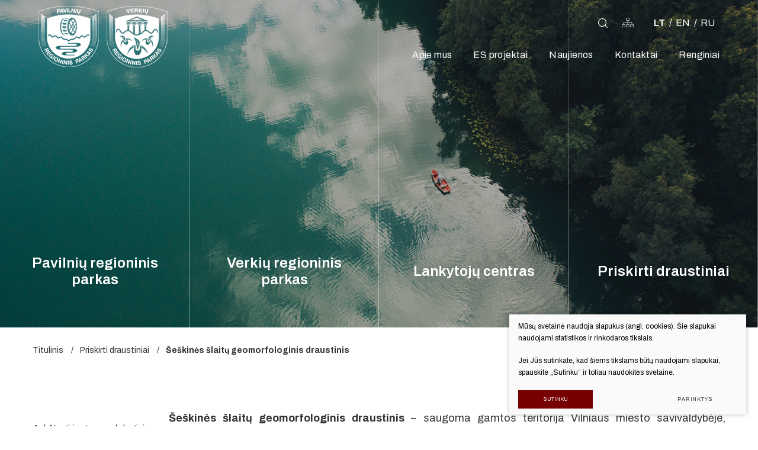

--- FILE ---
content_type: text/html; charset=utf-8
request_url: https://www.pavilniai-verkiai.lt/seskines-slaitu-geomorfologinis-draustinis/
body_size: 6019
content:
      

<!DOCTYPE html>
<html lang="lt">
<head>
    <meta charset="UTF-8"/>
    
    <title>Šeškinės šlaitų geomorfologinis draustinis - Pavilnių ir Verkių regioninių parkų direkcija</title>
    <meta name="viewport" content="width=device-width, initial-scale=1.0">
    <link rel="stylesheet" href="https://www.pavilniai-verkiai.lt/tmp/css/style_16.css?t=79fdcc8d49"/>

    <link rel="stylesheet" href="/js/plugins/fancybox/dist/jquery.fancybox.min.css">

    <meta name="format-detection" content="telephone=no">

    <link rel="stylesheet" href="https://www.pavilniai-verkiai.lt/tmp/css/style_15.css?t=dbd0236f9b"/>

    <meta property="og:title" content="Pavilnių ir Verkių regioninių parkų direkcija"/>
    <meta property="og:url" content="https://www.pavilniai-verkiai.lt"/>
    <meta property="og:image" content="https://www.pavilniai-verkiai.lt/images/share.jpg"/>
    <meta property="og:description" content=""/>
    <meta property="fb:app_id" content="APP_ID"/>


    

            
    <script>

        var ajaxSuflerLink = '';

        var currency = "€";
        var fancy_title = 'Prekė įtraukta į užklausą';
        var out_of_stock = 'Likutis nepakankamas';
        var after_login = 'https://www.pavilniai-verkiai.lt/seskines-slaitu-geomorfologinis-draustinis/';
        var bing_key = 'AhSZfBxEOISDBeXS6iRGeLtjqiIsTb3R01KgxoE7-x4amOsUW0kXCH3tRSmn3BZF';

        var reg_alias = 'https://www.pavilniai-verkiai.lt/registruotis/';
    </script>
    

    <link rel="canonical" href="https://www.pavilniai-verkiai.lt/seskines-slaitu-geomorfologinis-draustinis/">
    
    
    
<base href="https://www.pavilniai-verkiai.lt/" />

    
</head>

<body class="inner">





<div class="mobile-additional-content hide">

    <div class="mob-nav-top-line">
        <div class="adresas">
            <a href="tel:+37052729834"
               aria-label="Skambinti: +37052729834">
                <i class="far fa-phone"></i>
            </a>
        </div>
        <div class="mail">
            <a href="mailto:" aria-label="Rašyti: ">
                <i class="far fa-envelope"></i>
            </a>
        </div>
        <div class="adresas">
            <a href="https://goo.gl/maps/YPoc2ya5p5Zbz59cA" target="_blank" rel="noopener noreferrer" aria-label="Vieta žemėlapyje">
                <i class="far fa-map-marker"></i>
            </a>
        </div>
    </div>

    <div class="mob_search">
        <a href="#" aria-label="Paieška">
            <i class="far fa-search"></i>
        </a>
    </div>

    <div class="langs-select">
        <select aria-label="Pasirinkite kalbą">
                                    <option value="https://www.pavilniai-verkiai.lt/seskines-slaitu-geomorfologinis-draustinis/"  selected>LT</option>
                                <option value="https://www.pavilniai-verkiai.lt/en/" >EN</option>
                                <option value="https://www.pavilniai-verkiai.lt/ru/" >RU</option>
            
        </select>
    </div>

</div>

<div id="page">
    <header>
        <div class="container fluid">
            <a class="logo" href="https://www.pavilniai-verkiai.lt/" aria-label=""></a>
            <div class="header-content">
                <div class="header-elements">
                    <div class="sitemap">
                        <a href="/svetaines-zemelapis/" aria-label=">
                            <span class="icon-tree-structure"></span>
                        </a>
                    </div>
                    <div class="search-place">
                        <a class="search-toggler" data-class-toggle="opened" aria-label="Atidaryti paiešką">
                            <span class="icon-magnifying-glass"></span>
                        </a>
                        <div class="search-container">
                            <form id="cntnt01moduleform_1" method="get" action="https://www.pavilniai-verkiai.lt/paieska/" class="cms_form">
<div class="hidden">
<input type="hidden" name="mact" value="Search,cntnt01,dosearch,0" />
<input type="hidden" name="cntnt01returnid" value="71" />
</div>

<input type="hidden" id="cntnt01origreturnid" name="cntnt01origreturnid" value="186" />



<input type="text" id="cntnt01searchinput" aria-label="Paieškos laukelis" class="search-sufler"
       autocomplete="off" name="cntnt01searchinput" placeholder="Paieška"
       value=""/>
<input type="hidden" name="anticsrf" value="9b2c17664e9a3717f2fb7cf65785a87939d6f9868b3544b7f375ac5d3aba1253">

<button type="submit" aria-label="Spauskite mygtuką ieškoti" value="&#xf002">
    <span class="icon-magnifying-glass"></span>
</button>

</form>





                        </div>
                    </div>
                    <div class="sitemap ">
                        <a href="/svetaines-zemelapis/" class="blue-styled-box"
                           aria-label="Svetainės žemėlapis">
                            <em class="fa">
                                <svg version="1.1" id="Layer_1" xmlns="http://www.w3.org/2000/svg" width="20"
                                     xmlns:xlink="http://www.w3.org/1999/xlink" x="0px" y="0px"
                                     viewBox="0 0 448 448" style="enable-background:new 0 0 448 448;"
                                     xml:space="preserve">
                                        <g>
                                            <path class="st0"
                                                  d="M224,304c-4.4,0-8-3.6-8-8V160c0-4.4,3.6-8,8-8s8,3.6,8,8v136C232,300.4,228.4,304,224,304z"/>
                                            <path class="st0" d="M384,300c-4.4,0-8-3.6-8-8v-44c0-13.2-10.8-24-24-24H96c-13.2,0-24,10.8-24,24v44c0,4.4-3.6,8-8,8s-8-3.6-8-8
                                                v-44c0-22,18-40,40-40h256c22,0,40,18,40,40v44C392,296.4,388.4,300,384,300z"/>
                                        </g>
                                    <path class="st1" d="M248,400h-48c-22,0-40-18-40-40v-32c0-22,18-40,40-40h48c22,0,40,18,40,40v32C288,382,270,400,248,400z
                                             M200,304c-13.2,0-24,10.8-24,24v32c0,13.2,10.8,24,24,24h48c13.2,0,24-10.8,24-24v-32c0-13.2-10.8-24-24-24H200z"/>
                                    <path class="st2" d="M88,400H40c-22,0-40-18-40-40v-32c0-22,18-40,40-40h48c22,0,40,18,40,40v32C128,382,110,400,88,400z M40,304
                                             c-13.2,0-24,10.8-24,24v32c0,13.2,10.8,24,24,24h48c13.2,0,24-10.8,24-24v-32c0-13.2-10.8-24-24-24H40z"/>
                                    <path class="st0" d="M408,400h-48c-22,0-40-18-40-40v-32c0-22,18-40,40-40h48c22,0,40,18,40,40v32C448,382,430,400,408,400z
                                             M360,304c-13.2,0-24,10.8-24,24v32c0,13.2,10.8,24,24,24h48c13.2,0,24-10.8,24-24v-32c0-13.2-10.8-24-24-24H360z"/>
                                    <path class="st3" d="M248,160h-48c-22,0-40-18-40-40V88c0-22,18-40,40-40h48c22,0,40,18,40,40v32C288,142,270,160,248,160z M200,64
                                             c-13.2,0-24,10.8-24,24v32c0,13.2,10.8,24,24,24h48c13.2,0,24-10.8,24-24V88c0-13.2-10.8-24-24-24H200z"/>
                                    </svg>
                            </em>
                        </a>
                    </div>
                        <div class="langs-menu-container">
        <ul class="langs-menu">
                            

                    <li class=" selected">
                        <a href="https://www.pavilniai-verkiai.lt/seskines-slaitu-geomorfologinis-draustinis/">LT</a>
                    </li>
                                            

                    <li class="">
                        <a href="https://www.pavilniai-verkiai.lt/en/" aria-label="English language">EN</a>
                    </li>
                                            

                    <li class="">
                        <a href="https://www.pavilniai-verkiai.lt/ru/" aria-label="русский язык">RU</a>
                    </li>
                                    </ul>
    </div>

                </div>
                <nav class="main-menu-container" aria-label="Pagrindinis meniu">
    <ul class="main-menu">
                                        
            

                <li class="">
                    <a href="https://www.pavilniai-verkiai.lt/apie-mus/"><span>Apie mus</span></a>
                    
                </li>


                                
            

                <li class=" has-submenu">
                    <a href="https://www.pavilniai-verkiai.lt/es-projektai/"><span>ES projektai</span></a>
                    
                </li>


                                
            

                <li class="">
                    <a href="https://www.pavilniai-verkiai.lt/naujienos/"><span>Naujienos</span></a>
                    
                </li>


                                
            

                <li class="">
                    <a href="https://www.pavilniai-verkiai.lt/kontaktai/"><span>Kontaktai</span></a>
                    
                </li>


                                
            

                <li class="">
                    <a href="https://www.pavilniai-verkiai.lt/pagrindinis-meniu-renginiai/"><span>Renginiai</span></a>
                    
                </li>


                        </ul>
</nav>

            </div>
        </div>
    </header>
    <main>
































<section class="page-top-photo-section"
         style="background-image: url(images/photos/photo-3.jpg)">
    <div class="swiper-info-block-container">
                                    <div>
                <div class="swiper-info-block">
                    

<ul class="swiper-info-list">
            <li class="">
            <a href="https://www.pavilniai-verkiai.lt/pavilniu-regioninis-parkas-pazintiniai-takai/">
                <span>Pažintiniai takai</span>
            </a>
            
        </li>
            <li class="">
            <a href="https://www.pavilniai-verkiai.lt/pavilniu-regioninis-parkas-ka-pamatyti/">
                <span>Ką pamatyti?</span>
            </a>
            
        </li>
            <li class="">
            <a href="https://www.pavilniai-verkiai.lt/pavilniu-regioninis-parkas-schemos-ir-planai/">
                <span>Schemos ir planai</span>
            </a>
            
        </li>
    </ul>

                    <div class="swiper-info-block-title">
                        Pavilnių regioninis parkas
                    </div>
                </div>
            </div>
                                <div>
                <div class="swiper-info-block">
                    

<ul class="swiper-info-list">
            <li class="">
            <a href="https://www.pavilniai-verkiai.lt/pazintiniai-takai/">
                <span>Pažintiniai takai</span>
            </a>
            
        </li>
            <li class="">
            <a href="https://www.pavilniai-verkiai.lt/verkiu-regioninis-parkas-ka-pamatyti/">
                <span>Ką pamatyti?</span>
            </a>
            
        </li>
            <li class="">
            <a href="https://www.pavilniai-verkiai.lt/schemos-ir-planai/">
                <span>Schemos ir planai</span>
            </a>
            
        </li>
    </ul>

                    <div class="swiper-info-block-title">
                        Verkių regioninis parkas
                    </div>
                </div>
            </div>
                                <div>
                <div class="swiper-info-block">
                    

<ul class="swiper-info-list">
            <li class="">
            <a href="https://www.pavilniai-verkiai.lt/lankytoju-centras-paslaugos/">
                <span>Paslaugos</span>
            </a>
            
        </li>
            <li class="">
            <a href="https://www.pavilniai-verkiai.lt/ikainiai/">
                <span>Įkainiai</span>
            </a>
            
        </li>
            <li class="">
            <a href="https://www.pavilniai-verkiai.lt/ka-pamatyti/">
                <span>Ką pamatyti?</span>
            </a>
            
        </li>
            <li class="">
            <a href="https://www.pavilniai-verkiai.lt/lankytoju-centras-parodos/">
                <span>Parodos</span>
            </a>
            
        </li>
    </ul>

                    <div class="swiper-info-block-title">
                        Lankytojų centras
                    </div>
                </div>
            </div>
                                <div>
                <div class="swiper-info-block">
                    

<ul class="swiper-info-list">
            <li class="">
            <a href="https://www.pavilniai-verkiai.lt/aukstagirio-geomorfologinis-draustinis/">
                <span>Aukštagirio geomorfologinis draustinis</span>
            </a>
            
        </li>
            <li class="selected">
            <a href="https://www.pavilniai-verkiai.lt/seskines-slaitu-geomorfologinis-draustinis/">
                <span>Šeškinės šlaitų geomorfologinis draustinis</span>
            </a>
            
        </li>
            <li class="">
            <a href="https://www.pavilniai-verkiai.lt/vokes-senslenio-slaitu-geomorfologinis-draustinis/">
                <span>Vokės senslėnio šlaitų geomorfologinis draustinis</span>
            </a>
            
        </li>
            <li class="">
            <a href="https://www.pavilniai-verkiai.lt/valakupiu-klonio-geomorfologinis-draustinis/">
                <span>Valakupių klonio geomorfologinis draustinis</span>
            </a>
            
        </li>
            <li class="">
            <a href="https://www.pavilniai-verkiai.lt/vokes-hidrografinis-draustinis/">
                <span>Vokės hidrografinis draustinis</span>
            </a>
            
        </li>
            <li class="">
            <a href="https://www.pavilniai-verkiai.lt/verzuvos-hidrografinis-draustinis/">
                <span>Veržuvos hidrografinis draustinis</span>
            </a>
            
        </li>
            <li class="">
            <a href="https://www.pavilniai-verkiai.lt/tapeliu-krastovaizdzio-draustinis/">
                <span>Tapelių kraštovaizdžio draustinis</span>
            </a>
            
        </li>
            <li class="">
            <a href="https://www.pavilniai-verkiai.lt/cedrono-aukstupio-krastovaizdzio-draustinis/">
                <span>Cedrono aukštupio kraštovaizdžio draustinis</span>
            </a>
            
        </li>
            <li class="">
            <a href="https://www.pavilniai-verkiai.lt/paneriu-erozinio-kalvyno-krastovaizdzio-draustinis/">
                <span>Panerių erozinio kalvyno kraštovaizdžio draustinis</span>
            </a>
            
        </li>
    </ul>

                    <div class="swiper-info-block-title">
                        Priskirti draustiniai
                    </div>
                </div>
            </div>
            </div>
</section>
<section class="path-container-section">
    <div class="container">
        <div class="path-container">
            <ul class="path">
                <li><a href="https://www.pavilniai-verkiai.lt/">Titulinis</a> </li><li> <a href="https://www.pavilniai-verkiai.lt/priskirti-draustiniai/">Priskirti draustiniai</a> </li><li> <span class="lastitem">Šeškinės šlaitų geomorfologinis draustinis</span></li>
            </ul>
        </div>
    </div>
</section>

    <section class="about-us-page-section">
        <div class="container">
            <div class="content-colls">
                        <div class="content-menu-container">
        <a href="" class="mobile-menu-toggler" style="display:none;">
            Šeškinės šlaitų geomorfologinis draustinis            <i class="fa fa-plus" aria-hidden="true"></i>
        </a>
        <ul class="content-menu">
                                                <li class="">
                    <a href="https://www.pavilniai-verkiai.lt/aukstagirio-geomorfologinis-draustinis/">Aukštagirio geomorfologinis draustinis</a>
                                    </li>
                                                <li class="selected ">
                    <a href="https://www.pavilniai-verkiai.lt/seskines-slaitu-geomorfologinis-draustinis/">Šeškinės šlaitų geomorfologinis draustinis</a>
                                        
                                    </li>
                                                <li class="">
                    <a href="https://www.pavilniai-verkiai.lt/vokes-senslenio-slaitu-geomorfologinis-draustinis/">Vokės senslėnio šlaitų geomorfologinis draustinis</a>
                                    </li>
                                                <li class="">
                    <a href="https://www.pavilniai-verkiai.lt/valakupiu-klonio-geomorfologinis-draustinis/">Valakupių klonio geomorfologinis draustinis</a>
                                    </li>
                                                <li class="">
                    <a href="https://www.pavilniai-verkiai.lt/vokes-hidrografinis-draustinis/">Vokės hidrografinis draustinis</a>
                                    </li>
                                                <li class="">
                    <a href="https://www.pavilniai-verkiai.lt/verzuvos-hidrografinis-draustinis/">Veržuvos hidrografinis draustinis</a>
                                    </li>
                                                <li class="">
                    <a href="https://www.pavilniai-verkiai.lt/tapeliu-krastovaizdzio-draustinis/">Tapelių kraštovaizdžio draustinis</a>
                                    </li>
                                                <li class="">
                    <a href="https://www.pavilniai-verkiai.lt/cedrono-aukstupio-krastovaizdzio-draustinis/">Cedrono aukštupio kraštovaizdžio draustinis</a>
                                    </li>
                                                <li class="">
                    <a href="https://www.pavilniai-verkiai.lt/paneriu-erozinio-kalvyno-krastovaizdzio-draustinis/">Panerių erozinio kalvyno kraštovaizdžio draustinis</a>
                                    </li>
                        
        </ul>
    </div>

                <div class="mainbar">
                    <div class="about-us-page-container">
                        
                                                <p align="justify"><b>Šeškinės šlaitų geomorfologinis draustinis</b> – saugoma gamtos teritorija Vilniaus miesto savivaldybėje, Šeškinės mikrorajone. Yra tarp Nacionalinio stadiono griuvėsių ir PC „Akropolis“ šiaurėje, Geležinio Vilko gatvės rytuose ir Ukmergės gatvės vakaruose. Saugomas Neries slėnio šlaito terasos braižas. Teritorija apaugusi mišku.</p>
<p align="justify">2004 m. draustinis nuniokotas PC „Akropolis“ statybų.</p>
<table align="center" cellpadding="0" border="1" style="width: 45.2739%; height: 98px;">
<tbody>
<tr style="height: 49px;">
<td width="23%" style="width: 23%; height: 49px;">
<p align="center"><b>Koordinatės:</b></p>
</td>
<td width="75%" style="width: 75%; height: 49px;">
<p align="center">54°42′20″ š. pl. 25°15′48″ r. ilg. Koordinatės: 54°42′20″ š. pl. 25°15′48″ r. ilg. (ž.)</p>
</td>
</tr>
<tr style="height: 49px;">
<td width="23%" style="width: 23%; height: 49px;">
<p align="center"><b>Plotas:</b></p>
</td>
<td width="75%" style="width: 75%; height: 49px;">
<p align="center">0,282 km²</p>
</td>
</tr>
</tbody>
</table>
<p align="center"><a href="uploads/pdf/Seskines_slaitu_geomorfologinis_draustinis.pdf" target="_blank" rel="noopener">ŠEŠKINĖS ŠLAITŲ GEOMORFOLOGINIO DRAUSTINIO INDIVIDUALI BYLA</a></p>
<p align="center"><span class="mce-nbsp-wrap" contenteditable="false"> </span><span class="mce-nbsp-wrap" contenteditable="false"> </span><iframe width="600" height="450" style="border: 0;" src="https://www.google.com/maps/embed?pb=!1m18!1m12!1m3!1d1988.1637600050385!2d25.26296770655012!3d54.71729295032211!2m3!1f0!2f0!3f0!3m2!1i1024!2i768!4f13.1!3m3!1m2!1s0x46dd91451be6eb95%3A0xb917b5ff8da1eec7!2zxaBlxaFraW7El3MgxaFsYWl0xbMgZ2VvbW9yZm9sb2dpbmlzIGRyYXVzdGluaXM!5e1!3m2!1sen!2slt!4v1650367769094!5m2!1sen!2slt" allowfullscreen="allowfullscreen" loading="lazy" referrerpolicy="no-referrer-when-downgrade"></iframe></p>
                    </div>
                </div>
            </div>
        </div>
    </section>
    
    












</main>
<section class="footer-colls-section">
    <div class="container">
        <div class="footer-colls">
            <div>
                <div class="logos-bottom">
                    <img src="images/logo3.png" alt="">
                </div>
            </div>
            <div>
                <h4>Kontaktai</h4>
<p>Savivaldybės biudžetinė įstaiga<br />Pavilnių ir Verkių regioninių parkų direkcija</p>
<p align="left">Žaliųjų Ežerų g. 53, LT-08406 Vilnius<br />Įmonės kodas 124191547<br />(8 5) 272 9834<br /><span>info@pavilniai-verkiai.lt</span></p>
            </div>
            <div>
                                        <h4>
                Informacija
            </h4>
            <ul>
                    
            <li class="">
                <a href="https://www.pavilniai-verkiai.lt/struktura-ir-kontaktai/">Struktūra ir kontaktinė informacija</a>
            </li>

                    
            <li class="">
                <a href="https://www.pavilniai-verkiai.lt/veiklos-sritys/">Veiklos sritys</a>
            </li>

                    
            <li class="">
                <a href="https://www.pavilniai-verkiai.lt/korupcijos-prevencija/">Korupcijos prevencija</a>
            </li>

                    
            <li class="">
                <a href="https://www.pavilniai-verkiai.lt/teisine-informacija/">Teisinė informacija</a>
            </li>

                    
            <li class="">
                <a href="https://www.pavilniai-verkiai.lt/administracine-informacija/">Administracinė informacija</a>
            </li>

                    
            <li class="">
                <a href="https://www.pavilniai-verkiai.lt/nuorodos/">Nuorodos</a>
            </li>

                </ul>

            </div>
            <div>
                <h4>
                    Mums svarbi jūsų nuomonė
                </h4>
                <div class="footer-action">
                    <a href="/vertinimo-anketa/" class="ext_button bordo-style">
                        Įvertinkite mus
                    </a>
                </div>
            </div>
        </div>
    </div>
</section>
<footer>
    <div class="container">
        <div class="footer-content">
            <div>
                © 2022 Visos teisės saugomos
            </div>
            <div>
                
                <div class="policy_link">
   &nbsp;
   &nbsp;
   <a href="/duomenu-apsauga/">
    Duomenų apsauga
   </a>
  </div>
    
            </div>
            <div>
                Sukurta: <a href="https://www.texus.lt" target="_blank" rel="noopener noreferrer" aria-label="Texus">TEXUS</a>
            </div>
        </div>
    </div>
</footer>
</div>

<script src="/js/jquery.js" type="text/javascript"></script>
<script src="/js/plugins/fancybox/dist/jquery.fancybox.min.js" type="text/javascript"></script>



<script src="libs/TurnWheel/jReject/js/jquery.reject.js" type="text/javascript"></script>

<script src="libs/swiper/package/js/swiper.min.js" type="text/javascript"></script>

<script src="js/modernizr.js" type="text/javascript"></script>
<script  type="application/javascript" src="https://www.pavilniai-verkiai.lt/tmp/js/script_17.js?t=0ec4b2c01b"></script>

<script src="/js/uploader/js/plupload.full.min.js" type="text/javascript"></script>
<script  type="application/javascript" src="https://www.pavilniai-verkiai.lt/tmp/js/script_10.js?t=942d274cc2"></script>
<script  type="application/javascript" src="https://www.pavilniai-verkiai.lt/tmp/js/script_18.js?t=1a0bc858f4"></script>

<script  type="application/javascript" src="https://www.pavilniai-verkiai.lt/tmp/js/script_11.js?t=381cc33109"></script>
<script  type="application/javascript" src="https://www.pavilniai-verkiai.lt/tmp/js/script_12.js?t=ba21043838"></script>
<script  type="application/javascript" src="https://www.pavilniai-verkiai.lt/tmp/js/script_14.js?t=d379a42626"></script>
<script  type="application/javascript" src="https://www.pavilniai-verkiai.lt/tmp/js/script_13.js?t=06f9d64959"></script>


        <script src="/js/cookie.js" type="text/javascript"></script>
        <link rel="stylesheet" href="/css/cookie.css">

        <div class="cookie-section">
            <div class="descr">
                <p>Mūsų svetainė naudoja slapukus (angl. cookies). Šie slapukai naudojami statistikos ir rinkodaros tikslais.</p>
<p>Jei Jūs sutinkate, kad šiems tikslams būtų naudojami slapukai, spauskite „Sutinku“ ir toliau naudokitės svetaine.</p>
                
            </div>
            <div class="descr2" id="cookie_conf">
                <div class="cblock-1">
                    <div class="aditional_form_info">
                                        <p>Kad veiktų užklausos forma, naudojame sistemą „Google ReCaptcha“, kuri padeda atskirti jus nuo interneto robotų, kurie siunčia brukalus (angl. spam) ir panašaus tipo informaciją. </p>
<p>Taigi, kad šios užklausos forma užtikrintai veiktų, jūs turite pažymėti „Sutinku su našumo slapukais“.</p>
                
                    </div>
                    <strong>Slapukų naudojimo parinktys</strong>
<p>Jūs galite pasirinkti, kuriuos slapukus leidžiate naudoti. <br /><a href="/duomenu-apsauga/" rel="noopener noreferrer" target="_blank">Plačiau apie slapukų ir privatumo politiką</a>.</p>
                

                </div>

                <div class="cblock-2">

                    <table class="cookie-table" cellpadding="0" cellspacing="0">
                        <tbody>
                            <tr>
                                <th>
                                    Pasirinkimas
                                </th>
                                <th>
                                    Paaiškinimas                 
                                </th>
                            </tr>
                            <tr>
                                <td>
                                    <input type="checkbox" id="cookie_policy_1" name="cookie_policy_1" aria-label="Funkciniai slapukai (būtini)" value="1" checked disabled="disabled">
                                </td>
                                <td>
                                    <label for="cookie_policy_1">                <strong>Funkciniai slapukai (būtini)</strong>
<p>Šie slapukai yra būtini, kad veiktų svetainė, ir negali būti išjungti. Šie slapukai nesaugo jokių duomenų, pagal kuriuos būtų galima jus asmeniškai atpažinti, ir yra ištrinami išėjus iš svetainės.</p>
                </label>
                                </td>
                            </tr>
                            <tr>
                                <td>
                                    <input type="checkbox" id="cookie_policy_2" name="cookie_policy_2" aria-label="Našumo slapukai" checked value="2">
                                </td>
                                <td>
    
                                    <label for="cookie_policy_2">                <strong>Našumo slapukai</strong>
<p>Šie slapukai leidžia apskaičiuoti, kaip dažnai lankomasi svetainėje, ir nustatyti duomenų srauto šaltinius – tik turėdami tokią informaciją galėsime patobulinti svetainės veikimą. Jie padeda mums atskirti, kurie puslapiai yra populiariausi, ir matyti, kaip vartotojai naudojasi svetaine. Tam mes naudojamės „Google Analytics“ statistikos sistema. Surinktos informacijos neplatiname. Surinkta informacija yra visiškai anonimiška ir tiesiogiai jūsų neidentifikuoja.</p>
                </label>
                                </td>
                            </tr>
                            <tr>
                                <td>
                                    <input type="checkbox" id="cookie_policy_3" name="cookie_policy_3" aria-label="Reklaminiai slapukai"  value="3">
                                </td>
                                <td>
                                    <label for="cookie_policy_3">                <strong>Reklaminiai slapukai</strong>
<p>Šie slapukai yra naudojami trečiųjų šalių, kad būtų galima pateikti reklamą, atitinkančią jūsų poreikius. Mes naudojame slapukus, kurie padeda rinkti informaciją apie jūsų veiksmus internete ir leidžia sužinoti, kuo jūs domitės, taigi galime pateikti tik Jus dominančią reklamą. Jeigu nesutinkate, kad jums rodytume reklamą, palikite šį langelį nepažymėtą.</p>
                </label>
                                </td>
                            </tr>
                        </tbody>
                    </table>

                </div>

                <div class="cblock-3 descr3">
                    <div class="pure-g">
                        <div class="pure-u-1-1">
                            <a class="ext_button f_11 uppercase bordo-style nowrap submit-part-cookie">

                                Sutinku
                            </a>

                            <a class="ext_button f_11 uppercase bordo-style nowrap cookie-cancel submit-none-cookie">
                                Nesutinku

                            </a>

                        </div>
                    </div>

                </div>
            </div>
            <div class="cookie-block">
                <div>
                    <a class="ext_button f_9 uppercase bordo-style nowrap submit-cookie" aria-label="Sutinku">
                        Sutinku
                    </a>
                </div>
                <div>
                    <a href="#cookie_conf"
                       class="ext_button f_9 uppercase trg-style nowrap  fancy2" aria-label="Parinktys">
                        Parinktys
                    </a>
                </div>

            </div>
        </div>
    

</body>
</html>



--- FILE ---
content_type: text/css
request_url: https://www.pavilniai-verkiai.lt/tmp/css/style_16.css?t=79fdcc8d49
body_size: 6469
content:
@import "../../libs/pure/pure-min.css";@import "../../libs/pure/grids-responsive-min.css";@import "../../css/pure-extend.css";@import "../../css/extra.css";@import "../../css/cart.css";@import "../../js/johndyer-mediaelement/build/mediaelementplayer.min.css";@import "../../libs/swiper/package/css/swiper.min.css";@import "../../libs/fontawesome-pro-5.7.2-web/css/all.min.css";@import "../../libs/TurnWheel/jReject/css/jquery.reject.css";@import "../../libs/fancybox/dist/jquery.fancybox.min.css";@import "../../images/icons/icomoon/style.css";@import url(https://fonts.googleapis.com/css2?family=Archivo:ital,wght@0,100;0,200;0,300;0,400;0,500;0,600;0,700;0,800;0,900;1,100;1,200;1,300;1,400;1,500;1,600;1,700;1,800;1,900&display=swap);:root{--color-1:#f8b93c;--color-2:#003d0f;--color-3:#323336;--color-4:#760000;--color-5:#323336;--color-6:#030409}.swiper-button-next{right:-93px}.swiper-button-prev{left:-93px;-webkit-transform:rotate(180deg);-ms-transform:rotate(180deg);transform:rotate(180deg)}.swiper-button-next,.swiper-button-prev{width:50px;min-width:50px;height:50px;display:-webkit-box;display:-ms-flexbox;display:flex;-webkit-box-align:center;-ms-flex-align:center;align-items:center;-webkit-box-pack:center;-ms-flex-pack:center;justify-content:center;border-radius:100%;border:2px solid var(--color-6);margin-top:-25px;-webkit-transition:all ease 0.3s;-o-transition:all ease 0.3s;transition:all ease 0.3s}.swiper-button-next:after,.swiper-button-prev:after{content:'\e900';font-family:'icomoon'!important;color:var(--color-6);font-size:1.8rem}.swiper-button-next:hover{-webkit-transform:scale(1.1);-ms-transform:scale(1.1);transform:scale(1.1)}.swiper-button-prev:hover{-webkit-transform:scale(1.1) rotate(180deg);-ms-transform:scale(1.1) rotate(180deg);transform:scale(1.1) rotate(180deg)}.swiper-pagination{position:static;padding-top:50px}.swiper-pagination>*{border-radius:100%;background-color:rgb(3,4,9);opacity:.502;width:8px;height:8px;position:relative;margin:0 4px;-webkit-transition:all ease 0.3s;-moz-transition:all ease 0.3s;-ms-transition:all ease 0.3s;-o-transition:all ease 0.3s;transition:all ease 0.3s}.swiper-pagination>*:before{position:absolute;border:1px solid var(--color-4);border-radius:100%;width:20px;height:20px;top:50%;left:50%;transform:translate(-50%,-50%);opacity:0;visibility:hidden;-webkit-transition:all ease 0.3s;-moz-transition:all ease 0.3s;-ms-transition:all ease 0.3s;-o-transition:all ease 0.3s;transition:all ease 0.3s;content:''}.swiper-pagination .swiper-pagination-bullet-active{background:var(--color-4);margin:0 10px}.swiper-pagination .swiper-pagination-bullet-active:before{opacity:1;visibility:visible}html{height:100%;font-size:62.5%}body{min-height:100vh;font-weight:400;font-family:'Archivo',sans-serif;display:-webkit-box;display:-ms-flexbox;display:flex;-webkit-box-orient:vertical;-webkit-box-direction:normal;-ms-flex-direction:column;flex-direction:column;font-size:1.8rem;color:var(--color-3);line-height:1.667}a{text-decoration:none;outline:none;color:#f8b93c;-webkit-transition:all ease 0.3s;-o-transition:all ease 0.3s;transition:all ease 0.3s}a:hover{text-decoration:none;color:var(--color-4)}#page{min-height:100vh;position:relative;overflow:hidden;display:-webkit-box;display:-ms-flexbox;display:flex;-webkit-box-orient:vertical;-webkit-box-direction:normal;-ms-flex-direction:column;flex-direction:column;-webkit-box-flex:1;-ms-flex:auto;flex:auto}div.container.fluid{width:100%;padding:0 65px}footer{height:56px;clear:both;position:relative;z-index:3;background:#f9f9fa;color:var(--color-5);font-size:1.4rem;display:-webkit-box;display:-ms-flexbox;display:flex;-webkit-box-align:center;-ms-flex-align:center;align-items:center}footer a{color:var(--color-5)}footer a:hover{color:var(--color-4)}div.footer-content{display:-webkit-box;display:-ms-flexbox;display:flex;-webkit-box-align:center;-ms-flex-align:center;align-items:center;-webkit-box-pack:justify;-ms-flex-pack:justify;justify-content:space-between}header{position:absolute;left:0;right:0;top:0;z-index:222}header>.container{position:relative;height:100%}main{-webkit-box-flex:1;-ms-flex:auto;flex:auto;-ms-flex-positive:1;flex-grow:1}div.header-content{position:relative;height:100%;display:-webkit-box;display:-ms-flexbox;display:flex;-webkit-box-orient:vertical;-webkit-box-direction:normal;-ms-flex-direction:column;flex-direction:column;-webkit-box-align:end;-ms-flex-align:end;align-items:flex-end}a.logo{display:-webkit-box;display:-ms-flexbox;display:flex;position:absolute;left:65px;top:0;bottom:0;background:url(../../images/logo.png) left center no-repeat;background-size:contain;z-index:15;width:218px}section{padding:60px 0}section.map-section{position:relative;padding:0}.contact-us{background:var(--color-2);color:#fff;width:635px;position:absolute;right:0;top:102px;font-size:1.6rem;padding:5.8em 1em 7em 6.2em;z-index:100}.contact-us a{color:#fff}.contact-us a:hover{color:var(--color-1)}.contact-us .custom-title-1{margin-bottom:.6em}.contact-us h4{font-size:2rem;font-weight:500}.contact-us .icon-s{margin-right:1em}section.about-us-section{padding-top:64px;padding-bottom:65px;position:relative;z-index:1;overflow:hidden}section.about-us-section:before{position:absolute;left:0;top:-431px;background:url(../../images/misc/dec-2.png);width:1046px;height:553px;content:'';z-index:-1}section.about-us-section:after{position:absolute;left:0;bottom:-200px;background:url(../../images/misc/dec-3.png);width:1105px;height:553px;content:'';z-index:-1}.about-us-container{margin-bottom:-30px}.about-us-container>*{margin-bottom:30px}.about-us-descr{padding-right:8.7em;padding-top:6.3em}.about-us-descr .custom-title-1{margin-bottom:.5em}.about-us-descr h3{font-weight:500;margin-bottom:1em;font-size:48px;line-height:1.25;color:var(--color-6)}.about-us-action{margin-top:2.2em}.about-us-photos{position:relative}.about-us-photo-big{margin-right:-135px}.about-us-photo-big img{width:100%;height:auto;display:block}.about-us-photo-small{position:absolute;left:-100px;bottom:130px}.about-us-photo-small img{width:100%;height:auto;display:block}section.events-section{position:relative;padding-top:90px;padding-bottom:127px}section.events-section:before{position:absolute;top:33%;left:0;right:0;bottom:0;background:#e5ebe7;content:'';z-index:-1}.events-container{position:relative}.events-item{display:-webkit-box;display:-ms-flexbox;display:flex}.events-photo{width:470px;min-width:470px;overflow:hidden}.events-photo img{display:block;width:100%;height:auto;-webkit-transition:all ease 1s;-o-transition:all ease 1s;transition:all ease 1s}a.events-item:hover .events-photo img{-webkit-transform:scale(1.1);-ms-transform:scale(1.1);transform:scale(1.1)}.events-descr{padding-left:60px;padding-top:122px;padding-right:60px}.events-title{font-size:3rem;font-weight:500;color:var(--color-6);line-height:1;margin-bottom:1.1em}.events-info{font-size:1.8rem;color:rgb(50,51,54);line-height:1.667}.events-action{margin-top:1.7em;color:var(--color-4)}.events-action span{position:relative}.events-action span:before{position:absolute;left:0;right:0;top:100%;height:1px;content:'';background:var(--color-4);width:0;-webkit-transition:all ease 0.3s;-o-transition:all ease 0.3s;transition:all ease 0.3s}.events-action:hover{color:var(--color-4)}.events-item:hover .events-action span:before{width:100%}section.newsletter-section{background:var(--color-2);padding-bottom:50px;padding-top:36px}div.index-swiper-container{position:relative}section.friends-section{padding-top:91px;padding-bottom:95px}.friends-container{margin-bottom:-30px}.friends-container>*{margin-bottom:30px}.friends-container a{display:block}.friends-container a img{width:100%;height:auto;display:block;-webkit-transition:all ease 1s;-o-transition:all ease 1s;transition:all ease 1s}.friends-container a:hover img{-webkit-transform:scale(1.1);-ms-transform:scale(1.1);transform:scale(1.1)}section.about-us-page-section{padding-bottom:40px}.about-us-page-container h2{font-weight:500;margin-bottom:.5em;font-size:4.8rem;line-height:1.25;color:var(--color-6)}.float-right{float:right;margin-right:-135px;padding-left:100px;padding-bottom:100px;margin-top:-11px}section.gallery-section{padding-top:95px;padding-bottom:105px}.gallery-container{position:relative}.gallery-container>*{overflow:visible}.gallery-container>.swiper-button-next:after{color:#fff}.gallery-container>.swiper-button-next{border-color:#fff}.gallery-container a{display:block;overflow:hidden}.gallery-container a:hover img{-webkit-transform:scale(1.1);-ms-transform:scale(1.1);transform:scale(1.1)}.gallery-container a img{width:100%;height:auto;display:block;-webkit-transition:all ease 1s;-o-transition:all ease 1s;transition:all ease 1s}section.exhibition-section{padding-bottom:170px}.exhibition-container{margin-bottom:-170px}.exhibition-container>*{margin-bottom:170px;position:relative;z-index:1}.exhibition-container>*:before{background:#fef8eb;top:65px;right:-100vw;left:-100vw;bottom:-60px;content:'';position:absolute;z-index:-1}.exhibition-container>div:nth-child(odd):before{left:4vw}.exhibition-container>div:nth-child(even):before{right:4vw}.exhibition-container>*:nth-child(even) .exhibition-block-container{display:-webkit-box;display:-ms-flexbox;display:flex;-webkit-box-orient:horizontal;-webkit-box-direction:reverse;-ms-flex-direction:row-reverse;flex-direction:row-reverse}.exhibition-container>*:nth-child(even) .exhibition-block-container .exhibition-photo{margin-right:0;margin-left:-100px}.exhibition-container>*:nth-child(even) .exhibition-block-container .exhibition-block{padding-left:0;padding-right:140px}.exhibition-block{padding-left:140px;padding-top:123px}.exhibition-block h3{font-size:3rem;color:var(--color-6);line-height:1.1;font-weight:500;margin-bottom:1.1em}.exhibition-action{margin-top:2.8em;font-size:1.6rem}.exhibition-action a{color:var(--color-4)}.exhibition-action a span{position:relative}.exhibition-action a span:before{position:absolute;top:100%;left:0;right:0;height:1px;content:'';background:var(--color-4);width:0;-webkit-transition:all ease 0.3s;-o-transition:all ease 0.3s;transition:all ease 0.3s}.exhibition-action a:hover span:before{width:100%}.exhibition-photo{margin-right:-100px}.exhibition-photo-big a{display:block;overflow:hidden}.exhibition-photo-big img{width:100%;height:auto;display:block;-webkit-transition:all ease 1s;-o-transition:all ease 1s;transition:all ease 1s}.exhibition-photo-big img:hover{-webkit-transform:scale(1.1);-ms-transform:scale(1.1);transform:scale(1.1)}.exhibition-photo-small-list{display:-webkit-box;display:-ms-flexbox;display:flex;margin-right:-8px;margin-top:8px;margin-bottom:-8px}.exhibition-photo-small-list a{display:-webkit-box;display:-ms-flexbox;display:flex;margin-right:8px;margin-bottom:8px;overflow:hidden;-webkit-box-flex:1;-ms-flex:1 1 100%;flex:1 1 100%}.exhibition-photo-small-list a:hover img{-webkit-transform:scale(1.1);-ms-transform:scale(1.1);transform:scale(1.1)}.exhibition-photo-small-list a img{display:block;width:100%;height:auto;-webkit-transition:all ease 1s;-o-transition:all ease 1s;transition:all ease 1s}div.index-swiper .swiper-slide .photo{width:100%;height:100vh;display:block;-o-object-fit:cover;object-fit:cover;max-height:100vh;min-height:764px}div.index-swiper div.swiper-slide-content{position:absolute;left:0;right:0;bottom:0;top:0;display:-webkit-box;display:-ms-flexbox;display:flex;-webkit-box-align:center;-ms-flex-align:center;align-items:center;background:rgba(3,4,9,.31);color:#fff}.swiper-info-block-container{position:absolute;z-index:1;left:0;right:0;bottom:0;display:-webkit-box;display:-ms-flexbox;display:flex}.swiper-info-block-container>*{-webkit-box-flex:1;-ms-flex:1 1 25%;flex:1 1 25%;min-width:25%;position:relative;display:-webkit-box;display:-ms-flexbox;display:flex;-webkit-box-align:end;-ms-flex-align:end;align-items:flex-end;text-align:center;-webkit-box-pack:center;-ms-flex-pack:center;justify-content:center}.swiper-info-block-container>*:hover .swiper-info-block-title{color:var(--color-1)}.swiper-info-block-container>*:before{position:absolute;right:0;bottom:0;width:1px;height:764px;content:'';opacity:.5;background:rgb(255,255,255);background:-webkit-gradient(linear,left bottom,left top,from(rgba(255,255,255,1)),to(rgba(255,255,255,0)));background:-o-linear-gradient(bottom,rgba(255,255,255,1) 0%,rgba(255,255,255,0) 100%);background:linear-gradient(0deg,rgba(255,255,255,1) 0%,rgba(255,255,255,0) 100%);filter:progid:DXImageTransform.Microsoft.gradient(startColorstr="#ffffff",endColorstr="#ffffff",GradientType=1)}.swiper-info-list{list-style:none;padding:0;margin:0;padding-bottom:10px;opacity:0;visibility:hidden;-webkit-transition:all ease 0.3s;-o-transition:all ease 0.3s;transition:all ease 0.3s}.swiper-info-block-container>*:hover .swiper-info-list{opacity:1;visibility:visible}.swiper-info-list>li>a{font-size:2rem;color:#fff;line-height:1.1;text-align:center;display:-webkit-box;display:-ms-flexbox;display:flex;padding:7px 10px;-webkit-box-pack:center;-ms-flex-pack:center;justify-content:center}ul.main-menu>li>a,.swiper-info-list>li>a>span{position:relative}.swiper-info-list>li>a>span:before{position:absolute;top:100%;left:0;right:0;content:'';height:1px;background:#fff;width:0;-webkit-transition:all ease 0.3s;-o-transition:all ease 0.3s;transition:all ease 0.3s}.swiper-info-list>li:hover>a>span:before,.swiper-info-list>li.selected>a>span:before{width:100%}.swiper-info-block-title{font-size:2.4rem;color:#fff;font-weight:600;line-height:1.2;text-align:center;height:190px;display:-webkit-box;display:-ms-flexbox;display:flex;-webkit-box-align:center;-ms-flex-align:center;align-items:center;-webkit-box-pack:center;-ms-flex-pack:center;justify-content:center;-webkit-transition:all ease 0.3s;-o-transition:all ease 0.3s;transition:all ease 0.3s;position:relative;padding:30px;overflow:hidden;background:rgba(0,0,0,.01)}.swiper-info-block-title:before{content:'\e901';font-family:'icomoon'!important;position:absolute;left:0;right:0;bottom:0;height:100px;display:-webkit-box;display:-ms-flexbox;display:flex;-webkit-box-align:center;-ms-flex-align:center;align-items:center;-webkit-box-pack:center;-ms-flex-pack:center;justify-content:center;-webkit-transform:translate(0,100%);-ms-transform:translate(0,100%);transform:translate(0,100%);-webkit-transition:all ease 0.3s;-o-transition:all ease 0.3s;transition:all ease 0.3s}.swiper-info-block-container>*:hover .swiper-info-block-title{padding-bottom:100px}.swiper-info-block-container>*:hover .swiper-info-block-title:before{-webkit-transform:none;-ms-transform:none;transform:none}section.path-container-section{padding:0}section.path-container-section + section{padding-top:62px}div.path-container{position:relative;font-weight:700;display:-webkit-box;display:-ms-flexbox;display:flex;-webkit-box-pack:justify;-ms-flex-pack:justify;justify-content:space-between;font-size:1.4rem;color:var(--color-5)}div.path-container a{color:var(--color-5);font-weight:400}div.path-container a:hover{color:var(--color-4)}ul.path{list-style:none;display:-webkit-box;display:-ms-flexbox;display:flex;padding:0;margin:0}ul.path>li{display:-webkit-box;display:-ms-flexbox;display:flex;height:76px;-webkit-box-align:center;-ms-flex-align:center;align-items:center}ul.path>li>a{display:-webkit-box;display:-ms-flexbox;display:flex;height:76px;-webkit-box-align:center;-ms-flex-align:center;align-items:center;padding-right:28px;position:relative}ul.path>li>a:after{content:'/';position:absolute;right:11px;top:50%;margin-top:-.8em;color:var(--color-5)}section.accorditions-section{position:relative;z-index:1;padding-top:46px;padding-bottom:70px}section.accorditions-section:before{position:absolute;right:28%;bottom:0;top:8.6em;left:0;background:#e5ebe7;content:'';z-index:-1}.accorditions-block{padding-top:57px}div.accorditions-block>div{margin:23px 0 0;border-bottom:2px solid var(--color-2)}div.accorditions-block>div:first-child{margin:0}div.accorditions-block .accord-toggler{display:block;text-decoration:none!important;padding:1em 25% 1em 0;font-size:2rem;font-weight:500;position:relative;cursor:pointer;color:var(--color-6);line-height:1.5}div.accorditions-block .accord-toggler:after{font-family:'icomoon'!important;content:'\e90e';position:absolute;font-weight:400;right:0;top:0;bottom:0;display:-webkit-box;display:-ms-flexbox;display:flex;-webkit-box-align:center;-ms-flex-align:center;align-items:center;-webkit-box-pack:center;-ms-flex-pack:center;justify-content:center;font-size:4rem;-webkit-transition:all ease 0.3s;-o-transition:all ease 0.3s;transition:all ease 0.3s}div.accorditions-block .accord-toggler.opened:after{content:'\e90b';font-family:'icomoon'!important}div.accorditions-block .accord-toggler.opened + .accord{display:block}div.accorditions-block .accord-toggler:hover{color:var(--color-4)}div.accorditions-block .accord{display:none;width:100%!important;-webkit-box-sizing:border-box;box-sizing:border-box}div.accorditions-block .accord-toggler.opened{color:var(--color-4)}div.accorditions-block .accord>div{padding:2px 100px 27px 0}div.header-elements{display:-webkit-box;display:-ms-flexbox;display:flex;-ms-flex-preferred-size:60px;flex-basis:60px;position:relative;margin:0 -12px;color:#fff;font-size:1.6rem;font-weight:400;padding-right:8px;padding-top:18px}div.header-elements a{color:#fff}div.header-elements a:hover{color:var(--color-1)}div.header-elements>div{display:-webkit-box;display:-ms-flexbox;display:flex;padding:0 12px}div.sitemap a{display:-webkit-box;display:-ms-flexbox;display:flex;-webkit-box-align:center;-ms-flex-align:center;align-items:center;padding:0 15px;margin:0 -15px;fill:white}section.footer-colls-section{background:#f9f9fa;color:var(--color-5);font-size:1.4rem;line-height:2.143;padding-top:73px;padding-bottom:77px}div.footer-colls{display:-webkit-box;display:-ms-flexbox;display:flex;margin:-30px -15px 0}div.footer-colls>div{margin-top:30px;padding:0 15px;-webkit-box-flex:1;-ms-flex:1 1 100%;flex:1 1 100%}div.footer-colls h4{font-size:1.6rem;font-weight:500;color:var(--color-6);line-height:2;position:relative;padding-bottom:.6em;margin-bottom:.7em}.logos-bottom{margin-top:9px}div.footer-colls h4:before{position:absolute;top:100%;left:0;height:2px;width:54px;background:var(--color-4);content:''}div.footer-colls>div:last-child h4:before{content:none}div.footer-colls span{margin-right:1em;color:var(--color-4)}div.footer-colls .icon-mail{font-size:12px}div.footer-colls a{color:var(--color-5)}div.footer-colls a:hover{color:var(--color-4)}div.footer-colls ul{list-style:none;padding:0;margin:0}.footer-action a{white-space:nowrap}.newsletter-container{max-width:860px;margin:0 auto;padding-left:30px}.newsletter-container form{width:100%;display:-webkit-box;display:-ms-flexbox;display:flex;margin:0 -15px -10px -15px}.newsletter-container form>*{margin:0 15px 10px 15px}.newsletter-container input[type="email"]{color:#fff;background:transparent;padding:28px 30px 14px;border:0;width:50px;-webkit-box-flex:1;-ms-flex:auto;flex:auto;border-bottom:2px solid #fff;font-size:1.6rem}.newsletter-input-container{position:relative;display:-webkit-box;display:-ms-flexbox;display:flex;width:100%}.newsletter-input-container:before{content:'\e908';font-family:'icomoon'!important;position:absolute;left:0;color:#fff;top:0;bottom:0;display:-webkit-box;display:-ms-flexbox;display:flex;-webkit-box-align:center;-ms-flex-align:center;align-items:center;font-size:13px;margin-top:14px}.newsletter-container input::-webkit-input-placeholder{color:#fff;font-size:1.6rem}.newsletter-container input::-moz-placeholder{color:#fff;font-size:1.6rem}.newsletter-container input:-ms-input-placeholder{color:#fff;font-size:1.6rem}.newsletter-container input::-ms-input-placeholder{color:#fff;font-size:1.6rem}.newsletter-container input::placeholder{color:#fff;font-size:1.6rem}.newsletter-container button{border:0;background:none;display:-webkit-box;display:-ms-flexbox;display:flex;-webkit-box-align:center;-ms-flex-align:center;align-items:center;-webkit-box-pack:center;-ms-flex-pack:center;justify-content:center;color:var(--color-2);background:var(--color-1);font-weight:500;white-space:nowrap;font-size:1.6rem;padding:0 2em;border:1px solid var(--color-1);-webkit-transition:all ease 0.3s;-o-transition:all ease 0.3s;transition:all ease 0.3s}.newsletter-container button:hover{color:var(--color-1);background:transparent}section.news-section{padding-top:91px;padding-bottom:101px}.news-container{display:-webkit-box;display:-ms-flexbox;display:flex;position:relative}.news-block{display:-webkit-box;display:-ms-flexbox;display:flex;margin:0 -4px -8px -4px}.news-block>*{margin:0 4px 8px 4px}.big-news-item{position:relative;display:block}.big-news-item-container{min-width:514px;width:514px}.big-news-photo{position:relative;overflow:hidden}.big-news-photo:before{position:absolute;background:url(../../images/misc/dec-1.png);right:0;top:0;bottom:0;left:0;content:'';z-index:1;background-size:cover}.big-news-photo img{width:100%;height:auto;display:block;-webkit-transition:all ease 1s;-o-transition:all ease 1s;transition:all ease 1s}.big-news-item:hover .big-news-photo img{-webkit-transform:scale(1.1);-ms-transform:scale(1.1);transform:scale(1.1)}.big-news-descr{position:absolute;bottom:0;left:0;right:0;z-index:1;padding:1em 2em 1.8em 2.3em}.big-news-date{font-size:1.6rem;color:#fff;line-height:1.2;margin-bottom:.8em;background:rgba(0,0,0,.01)}.big-news-title{font-size:2.4rem;color:#fff;line-height:1.25;background:rgba(0,0,0,.01)}.big-news-action{font-size:1.8rem;color:#fff;margin-top:1em}.big-news-action span{position:relative;background:rgba(0,0,0,.01)}.big-news-action span:before{position:absolute;left:0;right:0;top:100%;height:1px;content:'';background:#fff;width:0;-webkit-transition:all ease 0.3s;-o-transition:all ease 0.3s;transition:all ease 0.3s}.big-news-item:hover .big-news-action span:before{width:100%}.small-news{display:-webkit-box;display:-ms-flexbox;display:flex;-webkit-box-orient:vertical;-webkit-box-direction:normal;-ms-flex-direction:column;flex-direction:column}.small-news>*:nth-child(even){-webkit-box-orient:horizontal;-webkit-box-direction:reverse;-ms-flex-direction:row-reverse;flex-direction:row-reverse;margin-top:8px}.small-news-item{display:-webkit-box;display:-ms-flexbox;display:flex;background:#fef8eb;-webkit-box-flex:1;-ms-flex-positive:1;flex-grow:1}.small-news-photo{min-width:348px;width:348px;overflow:hidden}.small-news-item:hover .small-news-photo img{-webkit-transform:scale(1.1);-ms-transform:scale(1.1);transform:scale(1.1)}.small-news-photo img{width:100%;height:auto;display:block;-webkit-transition:all ease 1s;-o-transition:all ease 1s;transition:all ease 1s}.small-news-descr{padding:1.7em 1.4em 1.6em 1.7em;display:-webkit-box;display:-ms-flexbox;display:flex;-webkit-box-orient:vertical;-webkit-box-direction:normal;-ms-flex-direction:column;flex-direction:column;-webkit-box-pack:center;-ms-flex-pack:center;justify-content:center}.small-news-date{font-size:1.4rem;color:var(--color-3);line-height:1.1;text-align:left;margin-bottom:1.1em}.small-news-title{color:var(--color-6);;line-height:1.5;font-weight:500;font-size:1.6rem}.small-news-action{color:var(--color-4);font-size:1.4rem;margin-top:.8em}.small-news-action span{position:relative}.small-news-action span:before{position:absolute;left:0;right:0;top:100%;height:1px;content:'';background:var(--color-4);width:0;-webkit-transition:all ease 0.3s;-o-transition:all ease 0.3s;transition:all ease 0.3s}.small-news-item:hover .small-news-action span:before{width:100%}section.page-top-photo-section{background-position:center center;background-size:cover;position:relative;height:553px;padding:40px 0}section.page-top-photo-section:before{position:absolute;top:0;right:0;bottom:0;left:0;content:'';background:rgba(3,4,9,.3)}section.content-colls-section{padding-bottom:110px}div.content-colls{display:-webkit-box;display:-ms-flexbox;display:flex;margin:0 -15px}div.content-colls>*{padding:0 15px}aside{min-width:300px;-ms-flex-preferred-size:300px;flex-basis:300px}div.mainbar{min-width:1px;-webkit-box-flex:1;-ms-flex:auto;flex:auto}div.langs-menu-container{margin-left:10px}ul.langs-menu{list-style:none;padding:0;margin:0 -9px;display:-webkit-box;display:-ms-flexbox;display:flex}ul.langs-menu>li{display:-webkit-box;display:-ms-flexbox;display:flex}ul.langs-menu>li>a{display:-webkit-box;display:-ms-flexbox;display:flex;-webkit-box-align:center;-ms-flex-align:center;align-items:center;padding:5px 9px;position:relative;font-weight:400;background:rgba(0,0,0,.01)}ul.langs-menu>li:not(:first-child)>a:before{content:'/';position:absolute;left:-2px;top:calc(50% - 13px)}ul.langs-menu>li:hover>a,ul.langs-menu>li.selected>a{font-weight:600}nav.main-menu-container{display:-webkit-box;display:-ms-flexbox;display:flex;-ms-flex-preferred-size:64px;flex-basis:64px;padding-left:250px}ul.main-menu{display:-webkit-box;display:-ms-flexbox;display:flex;list-style:none;padding:0;margin:0 -18px}ul.main-menu>li{position:relative;display:-webkit-box;display:-ms-flexbox;display:flex}ul.main-menu>li>a{display:-webkit-box;display:-ms-flexbox;display:flex;-webkit-box-align:center;-ms-flex-align:center;align-items:center;padding:10px 18px;line-height:1.1;font-weight:400;color:#fff;text-align:center;font-size:1.6rem;letter-spacing:.4px;background:rgba(0,0,0,.01)}ul.main-menu>li>a>span{position:relative}ul.main-menu>li>a>span:before{position:absolute;left:0;right:0;top:100%;height:1px;content:'';background:#fff;width:0;-webkit-transition:all ease 0.3s;-o-transition:all ease 0.3s;transition:all ease 0.3s}ul.main-menu>li:hover>a>span:before,ul.main-menu>li.selected>a>span:before{width:100%}div.content-menu-container{min-width:230px;padding-top:10px}ul.content-menu{list-style:none;padding:0;margin:0}ul.content-menu li>a{display:-webkit-box;display:-ms-flexbox;display:flex;padding:.6em 0;-webkit-box-align:center;-ms-flex-align:center;align-items:center;font-size:1.6rem;color:var(--color-5)}ul.content-menu li:hover>a,ul.content-menu li.selected>a{color:var(--color-4)}ul.content-menu>li:not(:last-child)>a{border-bottom:1px solid #e8e8e9}ul.content-menu>li:hover>a,ul.content-menu>li.selected>a{border-bottom:1px solid var(--color-4)}ul.content-menu ul{list-style:none;padding:0;margin:1em 0}ul.content-menu ul>li>a{padding:.3em 26px .3em 30px;font-size:1.4rem;line-height:1.1}ul.content-menu ul ul{padding-left:15px}.list-container{margin-bottom:-30px}.list-container>*{margin-bottom:30px}.list-item{display:block;background:#fef8eb;height:100%}.list-descr{padding:1.2em 1em 1em 1.3em}.list-title{font-size:2rem;color:var(--color-6);font-weight:500;-webkit-transition:all ease 0.3s;-o-transition:all ease 0.3s;transition:all ease 0.3s;line-height:1.2}.list-item:hover .list-title{color:var(--color-4)}.list-item:hover .list-action{-webkit-transform:translate(10px);-ms-transform:translate(10px);transform:translate(10px)}.list-action{color:var(--color-2);margin-top:.4em;-webkit-transition:all ease 0.3s;-o-transition:all ease 0.3s;transition:all ease 0.3s}.list-photo{padding-right:1.3em}.list-photo img{width:100%;height:auto;display:block}div.search-place{position:relative;z-index:55}a.search-toggler{display:-webkit-box;display:-ms-flexbox;display:flex;-webkit-box-align:center;-ms-flex-align:center;align-items:center;cursor:pointer;padding:0 15px;margin:0 -15px}a.search-toggler.opened{color:var(--color-1)}div.search-container{position:absolute;right:0;top:100%;-webkit-box-shadow:0 0 7px 0 rgba(0,0,0,.25);box-shadow:0 0 7px 0 rgba(0,0,0,.25);opacity:0;visibility:hidden}a.search-toggler.opened + div.search-container{opacity:1;visibility:visible}div.search-container form{width:250px;display:-webkit-box;display:-ms-flexbox;display:flex;background:#fff}div.search-container input[type="text"]{color:#000;font-size:13px;padding:15px 25px;border:0;width:50px;-webkit-box-flex:1;-ms-flex:auto;flex:auto}div.search-container button{border:0;background:none;color:#000;min-width:47px;display:-webkit-box;display:-ms-flexbox;display:flex;-webkit-box-align:center;-ms-flex-align:center;align-items:center;-webkit-box-pack:center;-ms-flex-pack:center;justify-content:center}.swiper-info-list>li>a{display:none}.swiper-info-list>li:nth-child(-n+4)>a{display:block}.custom-title-1{font-weight:500;margin-bottom:1em;font-size:4.8rem;line-height:1.25}.custom-title-2{margin-bottom:.6em;font-size:2.4rem;color:#fff;line-height:2.083;font-weight:500}div.titled-line{display:-webkit-box;display:-ms-flexbox;display:flex;-webkit-box-pack:justify;-ms-flex-pack:justify;justify-content:space-between;-webkit-box-align:end;-ms-flex-align:end;align-items:flex-end;margin-bottom:2.8em}div.titled-line .action{display:-webkit-box;display:-ms-flexbox;display:flex;-webkit-box-pack:end;-ms-flex-pack:end;justify-content:flex-end;margin-bottom:10px}div.titled-line .action a{display:-webkit-box;display:-ms-flexbox;display:flex;-webkit-box-align:center;-ms-flex-align:center;align-items:center;color:var(--color-4);line-height:1.1;font-size:1.8rem}div.titled-line .action a span{position:relative}div.titled-line .action a span:before{position:absolute;left:0;right:0;top:100%;height:1px;content:'';background:var(--color-4);width:0;-webkit-transition:all ease 0.3s;-o-transition:all ease 0.3s;transition:all ease 0.3s}div.titled-line .action a:hover span:before{width:100%}.ext_button{display:-webkit-inline-box;display:-ms-inline-flexbox;display:inline-flex;-webkit-box-align:center;-ms-flex-align:center;align-items:center;height:3.5em;line-height:1em;padding:0 4.57em;position:relative;text-decoration:none!important}.ext_button.bordo-style{background:var(--color-4);color:#fff;font-weight:400;border:1px solid var(--color-4)}.ext_button.bordo-style:hover{background:transparent;color:var(--color-4)}.ext_button.bordo-style.bordered{border:1px solid var(--color-4);color:var(--color-4);background:transparent}.ext_button.bordo-style.bordered:hover{color:#fff;background:var(--color-4)}.semi-black-color{color:var(--color-6)}.semi-white-color{color:#fff}#BMap{height:700px!important}.news-item-inner{margin-bottom:25px}.flor{float:right;padding-left:15px}@media (max-width:767px){body{font-size:1.6rem}a.smart_menu_caller{display:-webkit-box;display:-ms-flexbox;display:flex;cursor:pointer}a.smart_menu_caller *:before{font-weight:300}table.special{width:100%;display:block;margin:10px 0}table.special thead{display:none}table.special tbody{width:100%;display:block}table.special tbody tr{width:100%;display:block}table.special tbody td:before{display:block;padding:10px;content:attr(data-label);margin:-10px;margin-bottom:10px;font-weight:700}table.special tbody td{width:100%;display:block;padding:10px;margin-bottom:10px}.container{width:auto}div.mob_nav_container div.mob-nav-top-line{background:var(--color-1);display:-webkit-box;display:-ms-flexbox;display:flex;-webkit-box-pack:justify;-ms-flex-pack:justify;justify-content:space-between;color:#fff}div.mob-nav-top-line>div{-webkit-box-flex:1;-ms-flex:1 1 100%;flex:1 1 100%;border-left:1px solid rgba(193,217,184,.3)}div.mob-nav-top-line a{display:block;text-align:center;color:#fff;padding:15px}div.mob_header_extention{position:absolute;left:160px;top:0;right:70px;height:100%;display:-webkit-box;display:-ms-flexbox;display:flex;-webkit-box-align:center;-ms-flex-align:center;align-items:center;-webkit-box-pack:end;-ms-flex-pack:end;justify-content:flex-end}div.mob_header_extention>div{height:70px}div.mob-header-items{display:-webkit-box;display:-ms-flexbox;display:flex}div.mob-header-items>div{border-right:1px solid rgba(193,217,184,.3)}div.mob-search-container{display:block;height:0;overflow:hidden;-webkit-transition:all ease 0.3s;-o-transition:all ease 0.3s;transition:all ease 0.3s}div.mob-search-container.opened{height:40px}div.mob-search-container.mob-position-fixed{position:fixed;left:0;top:0;right:0;z-index:221}div.mob-search-container.mob-position-fixed.opened + header.mob-position-fixed{top:40px}div.langs-select select{border:0;height:70px;text-align:center;font-size:16px;padding:0 15px;-webkit-appearance:none;border-radius:0;background:none}div.mob_search a{display:-webkit-box;display:-ms-flexbox;display:flex;height:70px;width:60px;-webkit-box-align:center;-ms-flex-align:center;align-items:center;-webkit-box-pack:center;-ms-flex-pack:center;justify-content:center;font-size:16px;text-decoration:none}header{height:70px;-webkit-box-shadow:0 0 7px 0 rgba(0,0,0,.15);box-shadow:0 0 7px 0 rgba(0,0,0,.15);position:fixed;left:0;top:0;right:0;background:#fff}header.mob-position-fixed + div,header.mob-position-fixed + main{margin-top:70px}a.logo{left:15px;top:0;background:url(../../images/logo3.png) left center no-repeat;background-size:contain;width:100px}div.header-content{display:none}ul.main-menu{display:block;margin:0}ul.main-menu>li{display:block}ul.main-menu>li>a{display:block;position:relative;padding:15px;border-bottom:1px solid rgba(0,0,0,.1);text-align:left;color:var(--color-6)}ul.main-menu>li>a>span:before{content:none}ul.main-menu>li:hover>a,ul.main-menu>li.selected>a{color:var(--color-4)}ul.main-menu>li.has-submenu>a{padding-right:45px}ul.main-menu>li:hover>a,ul.main-menu>li.selected>a{background:#fff;color:var(--color-1)}ul.main-menu>li>a .fa{position:absolute;right:10px;top:10px;bottom:10px;width:30px;background:#fff;color:#000!important;display:-webkit-box;display:-ms-flexbox;display:flex;-webkit-box-align:center;-ms-flex-align:center;align-items:center;-webkit-box-pack:center;-ms-flex-pack:center;justify-content:center;-webkit-transition:all ease 0.3s;-o-transition:all ease 0.3s;transition:all ease 0.3s;border-left:1px solid rgba(0,0,0,.1)}ul.main-menu>li.selected>a .fa:before{content:'\f068'}ul.main-menu>li.selected>ul{max-height:1600px}ul.main-menu>li>ul{position:static;opacity:1;visibility:visible;background:#fff;overflow:hidden;max-height:0}ul.main-menu>li>ul>li:last-child>a{border-bottom:1px solid rgba(0,0,0,.1)}section{padding:30px 0}div.index-swiper{height:100vw}div.index-swiper .swiper-slide .photo{height:100vw;-o-object-fit:cover;object-fit:cover;min-height:100vw;max-height:100vw}div.content-menu-container{padding-top:0}.mobile-menu-toggler{display:-webkit-box!important;display:-ms-flexbox!important;display:flex!important;padding:15px 45px 15px 15px;position:relative;-webkit-box-pack:justify;-ms-flex-pack:justify;justify-content:space-between;-webkit-box-align:center;-ms-flex-align:center;align-items:center;text-transform:uppercase;color:var(--color-1);font-weight:500;background:var(--color-3)}.mobile-menu-toggler:hover{color:var(--color-1)}ul.content-menu li>a{padding:.6em 15px}.mobile-menu-toggler .fa{font-size:18px;-webkit-transition:all ease 0.3s;-o-transition:all ease 0.3s;transition:all ease 0.3s;position:absolute;right:0;top:10px;bottom:10px;width:40px;display:-webkit-box;display:-ms-flexbox;display:flex;-webkit-box-align:center;-ms-flex-align:center;align-items:center;-webkit-box-pack:center;-ms-flex-pack:center;justify-content:center;border-left:1px solid rgba(0,0,0,.1)}.mobile-menu-toggler.opened .fa:before{content:'\f068'}ul.content-menu ul>li>a{padding:.5em 26px .5em 20px}div.content-menu-container{margin:-30px -15px 25px}ul.content-menu{max-height:0;overflow:hidden;-webkit-transition:all ease 0.3s;-o-transition:all ease 0.3s;transition:all ease 0.3s}ul.content-menu.opened{max-height:1500px}ul.content-menu>li:first-child>a{border-top:1px solid rgba(0,0,0,.1)}footer{margin:0;height:auto;padding:15px}div.footer-content{display:block;text-align:center}div.search-container{position:static;opacity:1;visibility:visible;width:100%}div.search-container form{width:100%;height:40px}div.search-container input[type="text"]{padding:5px 15px}.custom-title-1{font-size:3rem;text-align:center}.exhibition-action{margin-top:1.5em}div.footer-colls{-webkit-box-orient:vertical;-webkit-box-direction:normal;-ms-flex-direction:column;flex-direction:column;text-align:center}div.footer-colls h4:before{left:calc(50% - 27px)}section.path-container-section + section{padding-top:30px}div.content-colls{-webkit-box-orient:vertical;-webkit-box-direction:normal;-ms-flex-direction:column;flex-direction:column}aside{-ms-flex-preferred-size:auto;flex-basis:auto}section.page-top-photo-section{padding:30px 15px;text-align:center;height:auto}section.path-container-section{display:none}section.page-top-photo-section{height:300px}section.page-top-photo-section .swiper-info-block-container{display:none}.swiper-info-block-container{-webkit-box-orient:vertical;-webkit-box-direction:normal;-ms-flex-direction:column;flex-direction:column;position:static}.swiper-info-block-container>* .swiper-info-list{opacity:1;visibility:visible}.swiper-info-block{-webkit-box-orient:vertical;-webkit-box-direction:reverse;-ms-flex-direction:column-reverse;flex-direction:column-reverse;display:-webkit-box;display:-ms-flexbox;display:flex}.swiper-info-block-title{height:auto;color:var(--color-1);padding:15px;font-size:1.6rem;display:-webkit-box;display:-ms-flexbox;display:flex;-webkit-box-pack:start;-ms-flex-pack:start;justify-content:flex-start;background:var(--color-3)}.swiper-info-block-title br{display:none}.swiper-info-block-container>*{display:block}.swiper-info-list>li>a{color:var(--color-6);padding:10px 15px;-webkit-box-pack:start;-ms-flex-pack:start;justify-content:flex-start;font-size:1.6rem}.swiper-info-list>li.selected>a,.swiper-info-list>li:hover>a{color:var(--color-1)}.swiper-info-block-title:before{content:none}.swiper-info-block-container>*:hover .swiper-info-block-title{padding:15px}.exhibition-photo{margin:0}.exhibition-block{padding:30px 0}.exhibition-container>*:before{bottom:0}.exhibition-block h3{font-size:2.2rem}.exhibition-container{margin-bottom:-30px}.exhibition-container>*:nth-child(even) .exhibition-block-container .exhibition-block{padding-right:0}.exhibition-container>*{margin-bottom:30px}section.exhibition-section{padding:30px 0}section.footer-colls-section{padding:30px 0}.exhibition-container>*:nth-child(even) .exhibition-block-container .exhibition-photo{margin:0}.list-title br{display:none}section.content-colls-section{padding-bottom:30px}.float-right{float:none;width:100%;height:auto;display:block;padding:0;margin:0 0 30px 0}.about-us-page-container h2{font-size:3rem;text-align:center;margin-bottom:1em}section.about-us-page-section{padding:30px 0}div.accorditions-block .accord-toggler{font-size:1.8rem;padding-right:50px}section.gallery-section{padding:30px 0}.gallery-container>*{overflow:hidden}.contact-us{position:static;width:100%;padding:30px 15px;text-align:center}section.friends-section{padding:30px 0}section.about-us-section{padding:30px 0}.about-us-descr{padding:0}.about-us-descr h3{font-size:3rem}.about-us-photo-big{margin:0}.about-us-photo-small{position:static}.about-us-photo-small img{width:100%;height:auto;display:block}.events-item{-webkit-box-orient:vertical;-webkit-box-direction:normal;-ms-flex-direction:column;flex-direction:column}.events-photo{width:100%}.events-photo img{width:100%;height:auto;display:block}.events-descr{padding:30px 0}section.events-section{padding:30px 0}.newsletter-container form{-webkit-box-orient:vertical;-webkit-box-direction:normal;-ms-flex-direction:column;flex-direction:column}.newsletter-container{padding:0}.newsletter-container button{height:50px;width:100%}section.newsletter-section{padding:30px 0}.custom-title-2{font-size:2.2rem}.news-block{-webkit-box-orient:vertical;-webkit-box-direction:normal;-ms-flex-direction:column;flex-direction:column}.big-news-item-container{min-width:100%;width:100%}.small-news-item{-webkit-box-orient:vertical;-webkit-box-direction:normal;-ms-flex-direction:column;flex-direction:column}.small-news-photo{width:100%}.small-news>*:nth-child(even){-webkit-box-orient:vertical;-webkit-box-direction:normal;-ms-flex-direction:column;flex-direction:column}.index-swiper-container .swiper-info-block-container{display:none}section.news-section{padding:30px 0}div.titled-line{-webkit-box-orient:vertical;-webkit-box-direction:normal;-ms-flex-direction:column;flex-direction:column;-webkit-box-align:center;-ms-flex-align:center;align-items:center}.swiper-pagination{padding-top:25px}.friends-container a img{width:auto}div.accorditions-block .accord>div{padding-right:20px}}@media (min-width:768px) and (max-width:1023px){aside{min-width:270px;-ms-flex-preferred-size:270px;flex-basis:270px}.list-title{font-size:1.8rem}div.container.fluid{padding:0 15px}a.logo{left:15px;width:120px}nav.main-menu-container{padding-left:140px}.exhibition-photo,.exhibition-container>*:nth-child(even) .exhibition-block-container .exhibition-photo{margin:0}.exhibition-container{margin-bottom:-70px}.exhibition-container>*{margin-bottom:70px}.exhibition-container>*:before{bottom:-20px}.exhibition-container>*:nth-child(even) .exhibition-block-container .exhibition-block{padding:0}.exhibition-block{padding:0}section.exhibition-section{padding:50px 0}section.footer-colls-section{padding:50px 0}div.footer-colls{-ms-flex-wrap:wrap;flex-wrap:wrap}div.footer-colls>div{max-width:50%}.swiper-info-list>li>a{font-size:1.6rem}.swiper-info-block-title{font-size:1.6rem;height:120px}.swiper-info-list>li>a{display:none}.swiper-info-list>li:nth-child(-n+4)>a{display:block}.float-right{float:none;width:100%;height:auto;display:block;padding:0;margin:0 0 30px 0}section.accorditions-section{padding:50px 0}div.accorditions-block .accord-toggler{padding-right:10%}div.accorditions-block .accord-toggler{font-size:1.8rem}.contact-us{position:static;width:100%;padding:30px 15px;text-align:center}section.friends-section{padding:50px 0}.events-descr{padding:0 15px}.events-photo{width:400px;min-width:400px}.about-us-photo-small{position:static}.about-us-photo-big{margin:0}.about-us-descr{padding:0}section.events-section{padding:50px 0}.news-block{-webkit-box-orient:vertical;-webkit-box-direction:normal;-ms-flex-direction:column;flex-direction:column}.big-news-item-container{min-width:100%;width:100%}}@media (min-width:1024px) and (max-width:1279px){.contact-us{top:5%;bottom:5%;padding:30px;width:auto}.float-right{padding-left:30px;padding-bottom:30px}.small-news-item,.small-news>*:nth-child(even){-webkit-box-orient:vertical;-webkit-box-direction:normal;-ms-flex-direction:column;flex-direction:column}.small-news-photo{min-width:100%;width:0}.small-news-descr{padding:15px}}@media (min-width:1280px){header.fixed{position:fixed;left:0;top:-60px;right:0;background:var(--color-3);-webkit-box-shadow:0 0 5px 0 rgba(0,0,0,.15);box-shadow:0 0 5px 0 rgba(0,0,0,.15)}header.fixed a.logo{top:60px;width:100px}}

--- FILE ---
content_type: text/css
request_url: https://www.pavilniai-verkiai.lt/images/icons/icomoon/style.css
body_size: 115
content:
@font-face {
  font-family: 'icomoon';
  src:  url('fonts/icomoon.eot?491194');
  src:  url('fonts/icomoon.eot?491194#iefix') format('embedded-opentype'),
    url('fonts/icomoon.ttf?491194') format('truetype'),
    url('fonts/icomoon.woff?491194') format('woff'),
    url('fonts/icomoon.svg?491194#icomoon') format('svg');
  font-weight: normal;
  font-style: normal;
  font-display: block;
}

[class^="icon-"], [class*=" icon-"] {
  /* use !important to prevent issues with browser extensions that change fonts */
  font-family: 'icomoon' !important;
  speak: never;
  font-style: normal;
  font-weight: normal;
  font-variant: normal;
  text-transform: none;
  line-height: 1;

  /* Better Font Rendering =========== */
  -webkit-font-smoothing: antialiased;
  -moz-osx-font-smoothing: grayscale;
}

.icon-arrow-right:before {
  content: "\e900";
}
.icon-arrow-up:before {
  content: "\e901";
}
.icon-Asset-1-copy:before {
  content: "\e902";
}
.icon-Asset-1:before {
  content: "\e903";
}
.icon-chevron-down:before {
  content: "\e904";
}
.icon-envelope-simple:before {
  content: "\e905";
}
.icon-globe:before {
  content: "\e906";
}
.icon-magnifying-glass:before {
  content: "\e907";
}
.icon-mail:before {
  content: "\e908";
}
.icon-map-pin-2:before {
  content: "\e909";
}
.icon-map-pin:before {
  content: "\e90a";
}
.icon-minus-circle:before {
  content: "\e90b";
}
.icon-phone-call-2:before {
  content: "\e90c";
}
.icon-phone-call:before {
  content: "\e90d";
}
.icon-plus-circle:before {
  content: "\e90e";
}
.icon-printer-2:before {
  content: "\e90f";
}
.icon-printer:before {
  content: "\e910";
}
.icon-right:before {
  content: "\e911";
}
.icon-tree-structure:before {
  content: "\e912";
}
